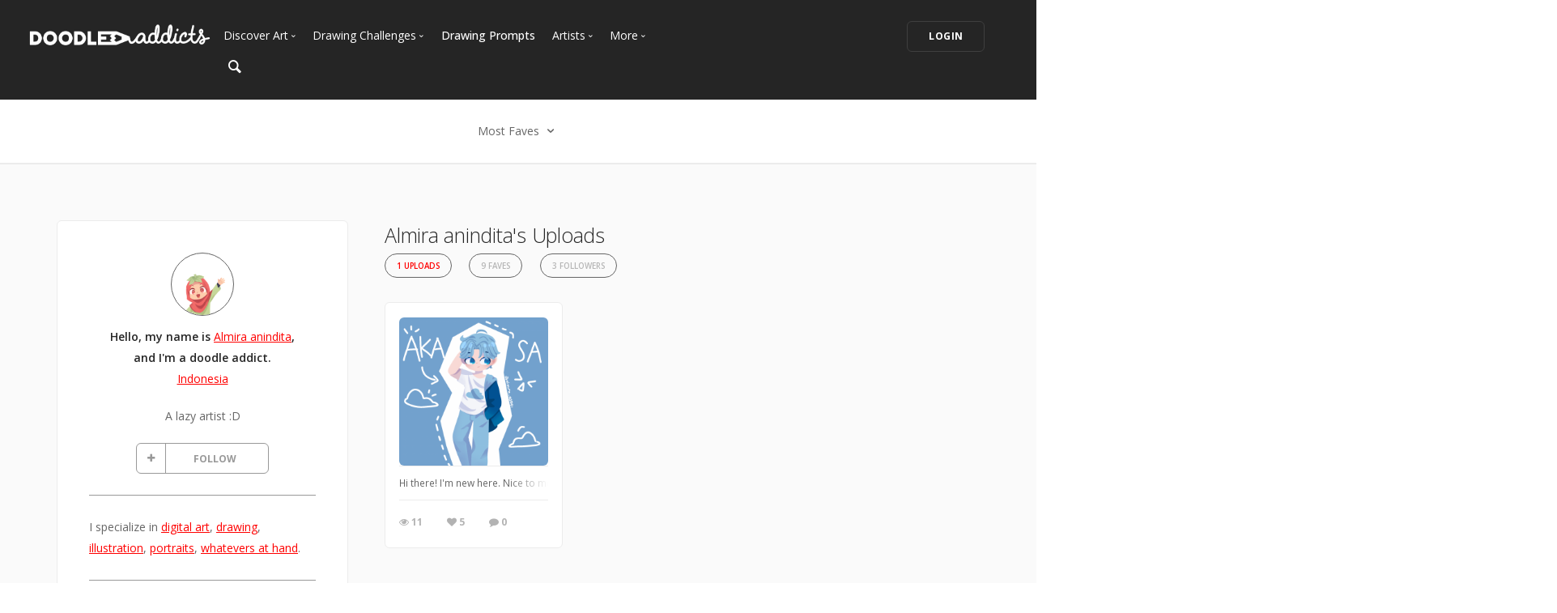

--- FILE ---
content_type: text/html; charset=UTF-8
request_url: https://www.doodleaddicts.com/strawberries/filter/faves/
body_size: 7720
content:

<!doctype html>
<html lang="en">
    <head>
		  <meta charset="utf-8">
  <meta name="author" content="doodleaddicts.com">
  <meta name="viewport" content="width=device-width, initial-scale=1.0">        <title>Almira anindita - Art Community Drawing, Sketches, and Art Uploads</title>
		<meta name="description" content="A lazy artist :D">
		<link href="https://www.doodleaddicts.com/Strawberries/" rel="canonical" />
				
		
        <link href="/css/bootstrap.min.css" rel="stylesheet" type="text/css" media="all" />
		        <link href="/css/stack-interface.min.css" rel="stylesheet" type="text/css" media="all" />
        <link href="/css/socicon.min.css" rel="stylesheet" type="text/css" media="all" />
        <link href="/css/lightbox.min.css" rel="stylesheet" type="text/css" media="all" />
        <link href="/css/flickity.min.css" rel="stylesheet" type="text/css" media="all" />
        <link href="/css/iconsmind.min.css" rel="stylesheet" type="text/css" media="all" />
        <link href="/css/jquery.steps.min.css" rel="stylesheet" type="text/css" media="all" />
        <!-- jQuery UI CSS -->
        <link href="/css/jquery-ui.min.css" type="text/css" rel="stylesheet">
        <link href="/css/bootstrap-tokenfield.min.css" rel="stylesheet" type="text/css" media="all" />
        
		<link href="/css/theme-da.min.css" rel="stylesheet" type="text/css" media="all" />
		
		<link href="/js/jqtip/jquery.qtip.min.css" rel="stylesheet" type="text/css" media="all" />
		<link href="/css/custom.css" rel="stylesheet" type="text/css" media="all" />
                <link href="https://fonts.googleapis.com/css?family=Open+Sans:200,300,400,400i,500,600,700%7CMerriweather:300,300i%7CMaterial+Icons" rel="stylesheet">
		
		<script src="https://js.stripe.com/v3/" type="e0333212bbac9de9e901398b-text/javascript"></script>
        <script src="https://code.jquery.com/jquery-3.2.1.min.js" type="e0333212bbac9de9e901398b-text/javascript"></script>
		<script type="e0333212bbac9de9e901398b-text/javascript">
		   window.jQuery || document.write('<script src="/js/jquery-3.2.1.min.js"><\/script>');
		</script>
        <script src="https://code.jquery.com/ui/1.12.1/jquery-ui.min.js" type="e0333212bbac9de9e901398b-text/javascript"></script>
		<script type="e0333212bbac9de9e901398b-text/javascript">
		   window.jQuery.ui || document.write('<script src="/js/jquery-ui.min.js"><\/script>');
		</script>
		<script type="e0333212bbac9de9e901398b-text/javascript" src="/js/jquery.ui.touch-punch.min.js"></script>
		<script type="e0333212bbac9de9e901398b-text/javascript">
		var da = {};
		</script>
        <script type="e0333212bbac9de9e901398b-text/javascript" src="/js/da/website.min.js"></script>
        <script type="e0333212bbac9de9e901398b-text/javascript" src="/js/da/comments.min.js"></script>
        <script type="e0333212bbac9de9e901398b-text/javascript" src="/js/da/modals.min.js"></script>
        <script type="e0333212bbac9de9e901398b-text/javascript">
		da.website = new Website();
		da.modals = new Modals();
		da.comments = new Comments();
		
		$(document).ready(function() {
			da.website.init({
				"site_url": "https://www.doodleaddicts.com",
				"return_path": "/strawberries/filter/faves/",
				"session_data": {
					"site_login_avatar": "default.png",
					"site_login_fullname": "",
					"site_login_user_link": "//",
					"site_login_username": ""
				}
			});
		});
		
		</script>
		<script type="e0333212bbac9de9e901398b-text/javascript" src="/js/jqtip/jquery.qtip.min.js"></script>
		<script type="e0333212bbac9de9e901398b-text/javascript" src="/js/imagesloaded.pkgd.min.js"></script>
		<script type="e0333212bbac9de9e901398b-text/javascript" src="/js/jquery.matchHeight-min.js"></script>
		<script type="e0333212bbac9de9e901398b-text/javascript" src="/js/da.min.js"></script>
		<link rel="stylesheet" href="/fonts/font-awesome/css/font-awesome.min.css">
		<link rel="stylesheet" href="/js/dropzone/dropzone.min.css">
		<script src="/js/dropzone/dropzone.min.js" type="e0333212bbac9de9e901398b-text/javascript"></script>
		
		<link rel="icon" type="image/png" sizes="32x32" href="/favicon-32x32.png">
		<link rel="icon" type="image/png" sizes="16x16" href="/favicon-16x16.png">
		<link rel="manifest" href="/manifest.json">
		<style>
		#home-screen-button {
			margin-top: 0;
		}
		@media (max-width: 768px) {
			#home-screen-box {
				margin-bottom:0;	
			}
			#home-screen-message {
				margin:20px 0 0 0;	
			}
			#home-screen-button {
				margin-top:15px;	
			}
		}
		</style>
				<link rel="mask-icon" href="/safari-pinned-tab.svg" color="#5bbad5">
		<meta name="theme-color" content="#ffffff">
		<meta name="google-site-verification" content="n_Ug1spcnH9WuGigWCd_KpiS1LUNspnRwMOMb556_ks" />
		
		<script type="application/ld+json">
		{ 
			"@context": "http://schema.org",
			"@graph": 
			[
				{
					"@type": "Organization",
					"name": "Doodle Addicts",
					"url": "https://www.doodleaddicts.com",
					"logo": "https://www.doodleaddicts.com/images/logo-dark.png",
					"sameAs": [
						"https://www.facebook.com/doodleaddicts",
						"https://www.instagram.com/doodleaddicts/",
						"https://twitter.com/doodleaddicts",
						"https://www.youtube.com/channel/UCwiqnwWic_3RV_VZEZAzv-w"
					]
				},
				{
					"@type": "WebSite", 
					"url": "/Strawberries/", 
					"name": "Doodle Addicts",
					"description": "Almira anindita - Art Community Drawing, Sketches, and Art Uploads",
					"potentialAction": { 
						"@type": "SearchAction", 
						"target": "https://www.doodleaddicts.com/search/{search_term}/", 
						"query-input": "required name=search_term" 
					}
				}
			]
		}
		</script>
		
		
		<!-- Google Tag Manager -->
		<script type="e0333212bbac9de9e901398b-text/javascript">(function(w,d,s,l,i){w[l]=w[l]||[];w[l].push({'gtm.start':
		new Date().getTime(),event:'gtm.js'});var f=d.getElementsByTagName(s)[0],
		j=d.createElement(s),dl=l!='dataLayer'?'&l='+l:'';j.async=true;j.src=
		'https://www.googletagmanager.com/gtm.js?id='+i+dl;f.parentNode.insertBefore(j,f);
		})(window,document,'script','dataLayer','GTM-THQ3Q97');</script>
		<!-- End Google Tag Manager -->
		

						        <script type="e0333212bbac9de9e901398b-text/javascript">
			$(document).ready(function() {
				da.modals.init({
					"type": "uploads",
					"modal": false,
					"full_screen": true
				});
			});
        </script>
    </head>
    <body class="dropdowns--hover" data-smooth-scroll-offset='64'>
		    	<div id="overlay" style="display:none;">
            <div class="close-outside" style="display:none;"></div>
            <div id="overlay-content">
            	<div class="main-content">
                    <div class="modal-nav modal-nav-previous">
                        <img src="/images/icon-previous.png" alt="Previous">
                    </div>
            		<div id="media-profile-body"></div>
                    <div class="modal-nav modal-nav-next">
                        <img src="/images/icon-next.png" alt="Next">
                    </div>
                </div>
            </div>
        </div>        <a id="start"></a>
		        <div class="nav-container ">
            <div class="bar bar--sm bar--mobile-sticky visible-xs" data-scroll-class="100px:pos-fixed">
                <div class="container">
                    <div class="row">
                        <div class="col-xs-3 col-sm-2">
                            <a href="/">
                                <img class="logo logo-dark" alt="logo" src="/images/logo-dark.png" />
                                <img class="logo logo-light" alt="logo" src="/images/logo-light.png" />
                            </a>
                        </div>
                        <div class="col-xs-9 col-sm-10 text-right">
                            <a href="#" class="hamburger-toggle" data-toggle-class="#menu2;hidden-xs">
                                <i class="icon icon--sm stack-interface stack-menu"></i>
                            </a>
                        </div>
                    </div>
                    <!--end of row-->
                </div>
                <!--end of container-->
            </div>
            <!--end bar-->
            <nav id="menu2" class="bar bar-2 hidden-xs  bg--dark"  data-scroll-class="100px:pos-fixed">
                <div class="container-fluid">
                    <div class="row">
                        <div class="col-md-2 text-center text-left-sm hidden-xs">
                            <div class="bar__module">
                                <a href="/">
                                    <img class="logo logo-dark" alt="logo" src="/images/logo-dark.png" />
                                    <img class="logo logo-light" alt="logo" src="/images/logo-light.png" />
                                </a>
                            </div>
                            <!--end module-->
                        </div>
                        <div class="col-md-6 text-left navigation-top-spacer navigation-left-spacer">
                            <div class="bar__module">
                                <ul class="menu-horizontal text-left">
                                    <li class="dropdown dropdown--hover">
                                        <span class="dropdown__trigger">Discover Art</span>
                                        <div class="dropdown__container">
                                            <div class="container">
                                                <div class="row">
                                                    <div class="dropdown__content col-md-2 col-sm-4">
                                                        <ul class="menu-vertical">
                                                            <li>
																<a href="/uploads/">
																	Trending
																</a>
                                                            </li>
                                                            <li>
																<a href="/uploads/filter/recent/">
																	Most Recent
																</a>
                                                            </li>
                                                            <li>
																<a href="/uploads/filter/faves/">
																	Most Faves
																</a>
                                                            </li>
                                                            <li>
																<a href="/uploads/filter/views/">
																	Most Views
																</a>
                                                            </li>
                                                            <li>
																<a href="/galleries/">
																	Curated Galleries
																</a>
                                                            </li>
															                                                        </ul>
                                                    </div>
                                                    <!--end dropdown content-->
                                                </div>
                                                <!--end row-->
                                            </div>
                                        </div>
                                        <!--end dropdown container-->
                                    </li>
                                    <li class="dropdown dropdown--hover">
                                        <span class="dropdown__trigger">Drawing Challenges</span>
                                        <div class="dropdown__container">
                                            <div class="container">
                                                <div class="row">
                                                    <div class="dropdown__content col-md-2 col-sm-4">
                                                        <ul class="menu-vertical">
															                                                            <li>
																<a href="/drawing-challenges/">
																	See All Challenges
																</a>
                                                            </li>
                                                        </ul>
                                                    </div>
                                                    <!--end dropdown content-->
                                                </div>
                                                <!--end row-->
                                            </div>
                                        </div>
                                        <!--end dropdown container-->
                                    </li>
                                    <li>
										<a href="/drawing-prompts/">
											Drawing Prompts
										</a>
                                    </li>
                                    <li class="dropdown dropdown--hover">
                                        <span class="dropdown__trigger">Artists</span>
                                        <div class="dropdown__container">
                                            <div class="container">
                                                <div class="row">
                                                    <div class="dropdown__content col-md-2 col-sm-4">
                                                        <ul class="menu-vertical">
                                                            <li>
																<a href="/artists/">
																	Most Popular
																</a>
                                                            </li>
                                                            <li>
																<a href="/artists/?c_search_by=&c_keyword=&filter=recent">
																	Most Recent
																</a>
                                                            </li>
                                                            <li>
																<a href="/artists/?c_search_by=&c_keyword=&filter=&for_hire=y">
																	Available For Hire
																</a>
                                                            </li>
                                                            <li>
																<a href="/blog/category/2/artist-spotlight/">
																	Artist Spotlight
																</a>
                                                            </li>
                                                        </ul>
                                                    </div>
                                                    <!--end dropdown content-->
                                                </div>
                                                <!--end row-->
                                            </div>
                                        </div>
                                        <!--end dropdown container-->
                                    </li>
                                    <li class="dropdown dropdown--hover">
                                        <span class="dropdown__trigger">More</span>
                                        <div class="dropdown__container">
                                            <div class="container">
                                                <div class="row">
                                                    <div class="dropdown__content col-md-2 col-sm-4">
                                                        <ul class="menu-vertical">
                                                            <li>
																<a href="/marketplace/">
																	Marketplace
																</a>
                                                            </li>
																												
																														<li>
																<a href="/learn/discussions/">
																	Art Discussions																</a>
															</li>
																														<li>
																<a href="/learn/">
																	Resources
																</a>
															</li>
															<li>
																<a href="/blog/">
																	News + Blog
																</a>
															</li>
                                                        </ul>
                                                    </div>
                                                    <!--end dropdown content-->
                                                </div>
                                                <!--end row-->
                                            </div>
                                        </div>
                                        <!--end dropdown container-->
                                    </li>
                                </ul>
                            </div>
                            <!--end module-->
							<div class="bar__module">
								<a href="#" data-notification-link="search-box">
                                        <i class="stack-search"></i>
                                </a>
							</div>
                        </div>
                        <div class="col-md-4 text-right text-left-xs text-left-sm">
							                            <div class="bar__module">
                                <a class="btn btn--sm type--uppercase" href="/login/">
                                    <span class="btn__text">
                                        Login
                                    </span>
                                </a>
								                            </div>
							                            <!--end module-->
                        </div>
                    </div>
                    <!--end of row-->
                </div>
                <!--end of container-->
            </nav>
            <!--end bar-->
        </div>        <div class="main-container">
		
						<section class="text-center cta cta-4 space--xxs border--bottom">
                <div class="container">
                    <div class="row">
                        <div class="col-sm-12">
							<div class="dropdown dropdown--click">
                                <span class="dropdown__trigger">
									Most Faves                                    <i class="stack-down-open"></i>
                                </span>
                                <div class="dropdown__container" style="left: -600px;">
                                    <div class="container">
                                        <div class="row text-left">
                                            <div class="col-sm-3 col-md-2 dropdown__content" style="left: 600px;">
                                                <h5>Select an option</h5>
                                                <ul class="menu-vertical">
                                                    <li>
                                                        <a href="/strawberries/filter/recent/">Most Recent</a>
                                                    </li>
                                                    <li>
                                                        <a href="/strawberries/filter/faves/" class="filter-active">Most Faves</a>
                                                    </li>
                                                    <li>
                                                        <a href="/strawberries/filter/views/">Most Views</a>
                                                    </li>
                                                </ul>
                                            </div>
                                        </div>
                                        <!--end row-->
                                    </div>
                                    <!--end container-->
                                </div>
                                <!--end dropdown container-->
                            </div>
						</div>
                    </div>
                    <!--end of row-->
                </div>
                <!--end of container-->
            </section>
					
            <section class="bg--secondary space--sm">
                <div class="container">
                    <div class="row">
                        <div class="col-md-5 col-lg-4 col-xl-3">
							                            <div class="boxed boxed--lg boxed--border profile">
                                <div class="text-block text-center">
                                    <img alt="Almira anindita" src="/images/users/avatar/63281_strawberries_864107.jpg" class="image--sm avatar" />
                                    <span class="h5">Hello, my name is <a href="/strawberries/">Almira anindita</a>, <br>and I'm a doodle addict. </span>
                                    <span><a href="/artists/?c_search_by=location&c_keyword=indonesia">Indonesia</a></span>									
																		
																		<div class="text-block text-center" id="bio-text">
										<p>A lazy artist :D</p>
									</div>
																		
									
									<div class="text-block" id="bio-buttons">
																			<div class="row">
										                                            <div class="col-xs-12 text-center">
                                                <a class="btn btn--icon btn--da btn--follow " href="#" data-follow-user="63281" data-follow-action="follow">
                                                    <span class="btn__text"><i class="fa fa-plus fa-fw" aria-hidden="true"></i> FOLLOW</span>
                                                </a>
                                            </div>
                                            										</div>
																													</div>

									
                                </div>
								
								                                <hr>
                                <div class="text-block">
									<p>I specialize in  <a href="/artists/?filter=popular&c_search_by=skill&c_keyword=digital art">digital art</a>, <a href="/artists/?filter=popular&c_search_by=skill&c_keyword=drawing">drawing</a>, <a href="/artists/?filter=popular&c_search_by=skill&c_keyword=illustration">illustration</a>, <a href="/artists/?filter=popular&c_search_by=skill&c_keyword=portraits">portraits</a>, <a href="/artists/?filter=popular&c_search_by=skill&c_keyword=whatevers at hand">whatevers at hand</a>.</p>
                                </div>
																                                <hr>
                                <div class="text-block">
									<span class="h5">You can also find me on:</span>
                                    <ul class="menu-vertical">
																				                                        <li>
                                            <a href="http://Instagram.com/almira_a3541" target="_blank"><i class="fa fa-instagram fa-lg" aria-hidden="true"></i></a> <a href="http://Instagram.com/almira_a3541" target="_blank">Instagram</a>
                                        </li>
																																								                                    </ul>
                                </div>
								                            </div>                        </div>
                        <div class="col-md-7 col-lg-8 col-xl-9">
							<div class="container">
							
								<div class="row">
									<div class="col-xs-12 col-md-9">
																				<h1 class="h3" style="margin-bottom: 4px;">Almira anindita's Uploads</h1>
																				
                                        <ul class="menu-horizontal text-center user-navigation pills" style="margin-bottom: 20px;">
                                                                                        <li> 
                                              <a href="/strawberries/uploads/" class=" active">1 Uploads</a>
                                            </li>
                                                                                                                                    <li> 
                                              <a href="/strawberries/faves/" class="">9 Faves</a>
                                            </li>
                                                                                                                                                                                <li> 
                                              <a href="/strawberries/followers/" class="">3 Followers</a>
                                            </li>
                                                                                    </ul>
										
									</div>
								</div>
								<!-- Profile Subnavigation -->

								
																<div class="row">
																		<div class="col-xs-6 col-sm-4 col-md-5 col-lg-4 col-xl-3">
										<div class="card card-1 boxed boxed--sm boxed--border">
											
											<div class="card__body">
												<a href="#" class="card__target square change_overlay" id="card__0" data-media-id="65314" data-path="/uploads/65314/my-oc/">
													<div class="card__magnify"><img src="/images/icon-zoom-in.svg" alt="Enlarge"></div>
													<div class="card__overlay"></div>
													<img src="/images/uploads/square/63281_strawberries_1713778323.7395.jpg" alt="My oc" class="border--round">
												</a>
																							</div>
											<div class="card__bottom">
												<div class="card__art_title_overlay">
													<p class="card__art_title">
																												<span class="visible-sm-block visible-md-block visible-lg-block">Hi there! I'm new here. Nice to meet you :D. Btw he is my oc, his name is akasa.</span>
													</p>
												</div>
												<div class="card__info">
													<ul class="list-inline">
														<li>
															<div class="card__action">
																<span><i class="fa fa-eye"></i> 11</span>
															</div>
														</li>
														<li>
															<div class="card__action">
																<span class="article-date" data-fave-type="uploads" data-fave-id="65314"><i class="fave-target fa fa-heart fave-no fave-65314"></i> <span style="margin:0;" class="fave-total-65314">5</span></span>
															</div>
														</li>
														<li>
															<div class="card__action">
																<span><i class="fa fa-comment"></i> 0</span>
															</div>
														</li>
													</ul>
												</div>
											</div>
										</div>
									</div>
																	<!--end of row-->
								</div>
															
																<div class="row">
																	</div>
								<!--end of row-->
																
																
																
								
		                        <div class="pagination">
                                    <div class="col-xs-6 text-left">
										                                    </div>
                                    <div class="col-xs-6 text-right">
                                                                            </div>
                                </div>								
					
								
							</div>
							<!--end of container-->
                        </div>
                    </div>
                    <!--end of row-->
                </div>
                <!--end of container-->
            </section>
										<footer class="footer-6 unpad--bottom  bg--dark">
								                                <div class="container-fluid">
                                    <div class="row">
                                        <div class="col-sm-6 col-md-3">
																					<p><a href="https://www.doodleaddicts.com"><img src="/images/da-white-footer-logo.png" alt="Doodle Addicts" style="max-width: 180px;"></a></p>
											                                        </div>
                                        <div class="col-sm-6 col-md-3">
                                            <h6 class="type--uppercase">Navigate</h6>
											<ul class="list--hover">
                                                <li>
                                                    <a href="/uploads/">Discover Art</a>
                                                </li>
                                                <li>
                                                    <a href="/drawing-challenges/">Drawing Challenges</a>
                                                </li>
                                                <li>
                                                    <a href="/drawing-prompts/">Weekly Drawing Prompts</a>
                                                </li>
                                                <li>
                                                    <a href="/artists/">Artist Directory</a>
                                                </li>
                                                <li>
                                                    <a href="/marketplace/">Art Marketplace</a>
                                                </li>
                                                <li>
                                                    <a href="/learn/">Resources</a>
                                                </li>
                                            </ul>
                                        </div>
                                        <div class="col-sm-6 col-md-3">
                                            <h6 class="type--uppercase">Other</h6>
											<ul class="list--hover">
												<li>
													<a href="/blog/">News + Blog</a>
												</li>
												<li>
													<a href="/about/">About Us</a>
												</li>
												<li>
													<a href="/contact/">Contact Us</a>
												</li>
											</ul>
                                        </div>
                                        <div class="col-sm-6 col-md-3">
                                            <h6 class="type--uppercase">Newsletter</h6>
                                            <form action="https://doodleaddicts.us2.list-manage.com/subscribe/post?u=963a968829b9e68d9da57ed62&amp;id=2e90fb6e31&FORMSOURCE=Footer" method="post" name="mc-embedded-subscribe-form" novalidate="true" class="form--active" target="_blank" data-success="Thanks for signing up." data-error="Please provide your email address." novalidate>
                                                <div style="position: absolute; left: -5000px;" aria-hidden="true">
                                                    <input type="text" name="b_963a968829b9e68d9da57ed62_2e90fb6e31" tabindex="-1" value="">
                                                </div>
                                                <input type="email" name="EMAIL" placeholder="Email Address" id="mce-EMAIL">
                                                <button type="submit" value="Subscribe" name="subscribe" class="btn btn--primary type--uppercase">Subscribe</button>
                                            </form>
                                        </div>
                                    </div>
                                    <!--end of row-->
                                </div>
								                                <!--end of container-->
                                <div class="footer__lower text-center-xs">
                                    <div class="container-fluid">
                                        <div class="row">
                                            <div class="col-sm-6">
                                                <span class="type--fine-print">©
                                                    <span class="update-year">2026</span> Doodle Addicts&trade; — All Rights Reserved <a href="/terms/">Terms & Conditions</a> / <a href="/privacy/">Privacy Policy</a> / <a href="/community-guidelines/">Community Guidelines</a></span></span>
                                            </div>
                                            <div class="col-sm-6 text-right text-center-xs">
                                                <ul class="social-list list-inline">
													<li>
														<a href="https://www.facebook.com/doodleaddicts" target="_blank">
															<i class="socicon socicon-facebook icon icon--xs"></i>
														</a>
													</li>
													<li>
														<a href="https://www.instagram.com/doodleaddicts/" target="_blank">
															<i class="socicon socicon-instagram icon icon--xs"></i>
														</a>
													</li>
													<li>
														<a href="https://twitter.com/doodleaddicts" target="_blank">
															<i class="socicon socicon-twitter icon icon--xs"></i>
														</a>
													</li>
													<li>
														<a href="https://www.youtube.com/channel/UCwiqnwWic_3RV_VZEZAzv-w" target="_blank">
															<i class="socicon socicon-youtube icon icon--xs"></i>
														</a>
													</li>
                                                </ul>
                                            </div>
                                        </div>
                                        <!--end of row-->
                                    </div>
                                    <!--end of container-->
                                </div>
                            </footer>
			<div class="notification pos-top pos-right search-box bg--white border--bottom" data-animation="from-top" data-notification-link="search-box">
				<form lpformnum="1"action="/search/" id="search" method="post" enctype="multipart/form-data">
					<div class="row">
						<div class="col-md-6 col-md-offset-3 col-sm-8 col-sm-offset-2">
							<input name="keyword" id="keyword" placeholder="Type search query and hit enter" type="search" value="">
						</div>
					</div>
					<!--end of row-->
				</form>
			<div class="notification-close-cross notification-close"></div></div>        </div>
		        <!--<div class="loader"></div>-->
        <a class="back-to-top inner-link" href="#start" data-scroll-class="100vh:active">
            <i class="stack-interface stack-up-open-big"></i>
        </a>
		
        <script src="/js/flickity.min.js" type="e0333212bbac9de9e901398b-text/javascript"></script>
        <script src="/js/easypiechart.min.js" type="e0333212bbac9de9e901398b-text/javascript"></script>
        <script src="/js/parallax.js" type="e0333212bbac9de9e901398b-text/javascript"></script>
        <script src="/js/typed.min.js" type="e0333212bbac9de9e901398b-text/javascript"></script>
        <script src="/js/datepicker.js" type="e0333212bbac9de9e901398b-text/javascript"></script>
        <script src="/js/isotope.min.js" type="e0333212bbac9de9e901398b-text/javascript"></script>
        <script src="/js/ytplayer.min.js" type="e0333212bbac9de9e901398b-text/javascript"></script>
        <script src="/js/lightbox.min.js" type="e0333212bbac9de9e901398b-text/javascript"></script>
        <script src="/js/granim.min.js" type="e0333212bbac9de9e901398b-text/javascript"></script>
        <script src="/js/bootstrap-tokenfield.min.js" type="e0333212bbac9de9e901398b-text/javascript"></script>
        <script src="/js/jquery.steps.min.js" type="e0333212bbac9de9e901398b-text/javascript"></script>
        <script src="/js/countdown.min.js" type="e0333212bbac9de9e901398b-text/javascript"></script>
        <script src="/js/twitterfetcher.min.js" type="e0333212bbac9de9e901398b-text/javascript"></script>
        <script src="/js/spectragram.min.js" type="e0333212bbac9de9e901398b-text/javascript"></script>
        <script src="/js/smooth-scroll.min.js" type="e0333212bbac9de9e901398b-text/javascript"></script>
        <script src="/js/scripts.min.js" type="e0333212bbac9de9e901398b-text/javascript"></script>
		<!-- Latest compiled and minified JavaScript -->
		<script src="https://maxcdn.bootstrapcdn.com/bootstrap/3.3.7/js/bootstrap.min.js" integrity="sha384-Tc5IQib027qvyjSMfHjOMaLkfuWVxZxUPnCJA7l2mCWNIpG9mGCD8wGNIcPD7Txa" crossorigin="anonymous" type="e0333212bbac9de9e901398b-text/javascript"></script>
		
		
		<script type="e0333212bbac9de9e901398b-text/javascript">
			$(document).ready(function(){
				$("#keyword").keyup(function(){
					var keyword = $("#keyword").val(); 
					$("#search").attr('action', "/search/"+keyword+"/");
				});
			})
			// Event listener for the FOLLOW button click
			$(".btn--follow").click(function(e) {
				e.preventDefault();
				da.modals.toggle_follow(this, $(this).attr("data-follow-user"), $(this).attr("data-follow-action"));
			});			
			// Event listener for the FOLLOW button hover
			$(".btn--follow").hover(
				function() {
					if ($(this).attr("data-follow-action") == "following") {
						$(this).children().filter(".btn__text").html('<i class="fa  fa-fw fa-minus aria-hidden="true"></i> UNFOLLOW');
					}
				}, 
				function() {
					if ($(this).attr("data-follow-action") == "following") {
						$(this).children().filter(".btn__text").html('<i class="fa  fa-fw fa-check aria-hidden="true"></i> FOLLOWING');
					}
				}
			);
		</script>
		
		
		<!-- JS Cookies -->
		
		        <a id="home-screen-link" data-notification-link="home-screen-1"></a>
		<div class="notification pos-right pos-bottom col-sm-4 col-md-3" data-animation="from-bottom" data-notification-link="home-screen-1">
			<div class="feature feature-1 text-center">
				<div class="feature__body boxed boxed--lg boxed--border">
					<div class="modal-close modal-close-cross"></div>
					<div id="home-screen-box" class="text-block">
						<div id="home-screen-message">
							<strong>Add Doodle Addicts to your home screen to not miss an update!</strong>
						</div>
					</div>
					<div id="home-screen-button" class="text-block">
						<a class="btn btn--sm btn--primary type--uppercase">
							<span class="btn__text">
								Add to Home Screen
							</span>
						</a>
					</div>
				</div>
				<div id="home-screen-close" class="notification-close-cross notification-close-cross--circle notification-close"></div>
			</div>
			<!--end feature-->
		</div>
		
		
		<script src="/js/js.cookie.min.js" type="e0333212bbac9de9e901398b-text/javascript"></script>
		
		<script type="e0333212bbac9de9e901398b-text/javascript">
			$(document).ready(function() {
				var da_notification_counter = Cookies.get("da_notification_counter");
				var shows = (typeof da_notification_counter == "undefined" ? 0 : da_notification_counter); 
				var current_time = Date.now() / 1000;
				// Set the expiration date here in EST
				var expiration_date = new Date("2019-06-30 16:00:00");
				// Get the client's offset from GMT
				var offset = new Date().getTimezoneOffset();
				// If the user's timezone is not EST...
				if (offset != 240) {
					// Then convert the expiration date to GMT and then account for EST offset
					var expiration_time = (expiration_date.getTime() / 1000) + (offset * 60) - (60 * 60 * 4);					
				} else {
					var expiration_time = (expiration_date.getTime() / 1000);	
				}
				
				// If the expiration date hasn't passed...
				if (parseInt(current_time) < parseInt(expiration_time)) {
					// If the expiration date is within 24 hours...
					if ((parseInt(expiration_time) - parseInt(current_time)) <= (60 * 60 * 24)) {
						// And the notification has only been shown once before...
						if (shows < 2) {
							// Show the notification
							$("#notification-link").click();
							Cookies.set("da_notification_counter", 2, {
								"expires": expiration_date
							});
						}
					// Otherwise, if the expiration date is within 5 days...
					} else if ((parseInt(expiration_time) - parseInt(current_time)) <= (60 * 60 * 24 * 5)) {
						// And the notification hasn't been shown before...
						if (shows == 0) {
							// Show the notification
							$("#notification-link").click();
							Cookies.set("da_notification_counter", 1, {
								"expires": expiration_date
							});
						}
					}
				}
			});
		</script>
		
		<!-- End of JS Cookies -->

				
		<!-- Twitter universal website tag code -->
		
		<script type="e0333212bbac9de9e901398b-text/javascript">
		!function(e,t,n,s,u,a){e.twq||(s=e.twq=function(){s.exe?s.exe.apply(s,arguments):s.queue.push(arguments);
		},s.version='1.1',s.queue=[],u=t.createElement(n),u.async=!0,u.src='//static.ads-twitter.com/uwt.js',
		a=t.getElementsByTagName(n)[0],a.parentNode.insertBefore(u,a))}(window,document,'script');
		// Insert Twitter Pixel ID and Standard Event data below
		twq('init','o02zb');
		twq('track','PageView');
		</script>
		<!-- End Twitter universal website tag code -->				<script type="e0333212bbac9de9e901398b-text/javascript">
$(document).ready(function() {
	$(".fave-target").each(function(i, s) {
		$(s).click(function() {
							location = "/login/";
					});
	});
});

function faves(id, action, type) {
	$.ajax({
		type: "GET",
		url: "/ajax-faves.php",
		data: {
			"id": id,
			"action": action,
			"type": type
		},
		dataType: "json",
		success: function(data) {
			if (action == "add") {
				$(".fave-"+id).removeClass("fave-no");
				setTimeout(function() {
					$(".fave-"+id).addClass("fave-yes");
				}, 100);
			} else if (action == "rem") {
				$(".fave-"+id).removeClass("fave-yes")
				setTimeout(function() {
					$(".fave-"+id).addClass("fave-no");
				}, 100);
			}
			$(".fave-total-"+id).html(data["total_faves"]);
		}
	});
}
</script>
    <script src="/cdn-cgi/scripts/7d0fa10a/cloudflare-static/rocket-loader.min.js" data-cf-settings="e0333212bbac9de9e901398b-|49" defer></script></body>
</html>